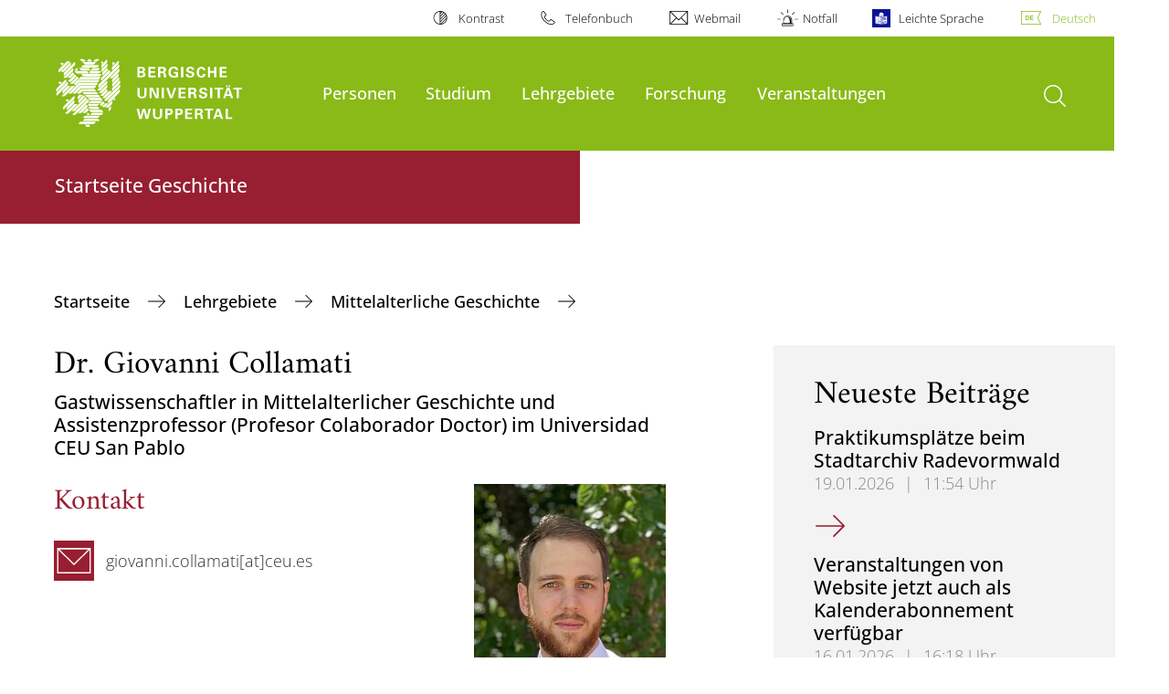

--- FILE ---
content_type: text/html; charset=utf-8
request_url: https://www.geschichte.uni-wuppertal.de/de/lehrgebiete/mittelalterliche-geschichte/detail/collamati/
body_size: 13727
content:
<!DOCTYPE html>
<html lang="de">
<head>

<meta charset="utf-8">
<!-- 
	**************************************************************************************************************
	*                                                                                                            *
	*    @@@@@@@@@   @@   @@@@         @@@@         Diese Webseite wird vom Zentrum für Informations-            *
	*          @@   @@   @@  @@       @@  @@        und Medienverarbeitung "ZIM" der BU Wuppertal betreut.       *
	*         @@   @@   ,@'  '@,     ,@'  '@,                                                                    *
	*        @@   @@    @@    @@     @@    @@       Bei technischen Problemen wenden Sie sich bitte an die       *
	*       @@   @@    ,@'    '@,   ,@'    '@,      Benutzer*innenberatung                                       *
	*      @@   @@     @@      @@   @@      @@      Tel.:   +49 202 439 3295                                     *
	*     @@          ,@'      '@, ,@'      '@,     E-Mail: cms@uni-wuppertal.de                                 *
	*    @@@@@@@@@@@@@@@         @@@         @@     WWW:    https://zim.uni-wuppertal.de                         *
	*                                                                                                            *
	**************************************************************************************************************

	This website is powered by TYPO3 - inspiring people to share!
	TYPO3 is a free open source Content Management Framework initially created by Kasper Skaarhoj and licensed under GNU/GPL.
	TYPO3 is copyright 1998-2026 of Kasper Skaarhoj. Extensions are copyright of their respective owners.
	Information and contribution at https://typo3.org/
-->



<title>Collamati, Giovanni</title>
<meta name="generator" content="TYPO3 CMS" />
<meta name="robots" content="INDEX,FOLLOW" />
<meta name="twitter:card" content="summary" />

<link rel="stylesheet" href="https://assets.uni-wuppertal.de/relaunch-assets/Resources/Public/Css/bundle.css" media="all">



<script src="https://assets.uni-wuppertal.de/relaunch-assets/Resources/Public/JavaScript/bundle.js"></script>



<meta name="viewport" content="width=device-width, initial-scale=1">
<meta http-equiv="X-UA-Compatible" content="ie=edge"><link rel="alternate" type="application/rss+xml" title="RSS-Feed" href="https://www.geschichte.uni-wuppertal.de/de/rss.xml" />  <link rel="apple-touch-icon" href="https://assets.uni-wuppertal.de/relaunch-assets/Resources//Public/Images/uni-touch-icon-iphone.png" />
  <link rel="apple-touch-icon" sizes="72x72" href="https://assets.uni-wuppertal.de/relaunch-assets/Resources//Public/Images/uni-touch-icon-ipad.png" />
  <link rel="apple-touch-icon" sizes="114x114" href="https://assets.uni-wuppertal.de/relaunch-assets/Resources//Public/Images/uni-touch-icon-iphone-retina.png" />
  <link rel="apple-touch-icon" sizes="144x144" href="https://assets.uni-wuppertal.de/relaunch-assets/Resources//Public/Images/uni-touch-icon-ipad-retina.png" />  <meta name="google-site-verification" content="FZ5XlN8YlYOFbZnwgDOaSM1uz9sC8OVOlPNSuR-prgg" /><meta name="DC.coverage" content="Wuppertal" scheme="DCTERMS.TGN" /><meta name="DC.Rights" content="http://www.uni-wuppertal.de/de/impressum/" scheme="DCTERMS.URI" /><meta name="geo.placename" content="Gaußstraße 20, 42119 Wuppertal, Deutschland" /><meta name="geo.region" content="DE-NW" /><meta name="geo.position" content="51.245603;7.149723" /><meta name="ICBM" content="51.245603,7.149723" />
<link rel="canonical" href="http://www.geschichte.uni-wuppertal.de/de/lehrgebiete/mittelalterliche-geschichte/detail/collamati/"/>
</head>
<body id="top" class="fak01 sub layout-pagets__contentSidebar " data-org-class="fak01" data-cleaned-class="sub" data-pageuid="7745">

<section class="header-wrapper">
    <header class="header">
        <div class="headerWhiteBg">
            <div class="container">
            <div class="row">
                <div class="col-12 whiteBg">
                    

<nav class="metaNavi small">
    <ul>
        <li id="contrast-btn" class="contrast-btn">
           <a href="#">
               Kontrast
           </a>
        </li>

        <li class="phonebook">
            <a href="https://www.uni-wuppertal.de/de/personen/verzeichnis/">
                Telefonbuch
            </a>
        </li>
        <li class="webmail">
            <a href="https://webmail.uni-wuppertal.de/">
                Webmail
            </a>
        </li>
        <li class="emergency">
            <a href="https://www.uni-wuppertal.de/de/hilfe-im-notfall/">
                Notfall
            </a>
        </li>
        <li class="easy-language">
            <a href="https://www.uni-wuppertal.de/de/leichte-sprache/">
                Leichte Sprache
            </a>
        </li>
        

    
        
            <li class="language de">
                <a
                    href="/de/lehrgebiete/mittelalterliche-geschichte/detail/collamati/"
                    hreflang="de"
                    title="Deutsch"
                    class="active"
                >Deutsch</a>
            </li>
        
    
        
    
        
    
        
    
        
    



    </ul>
</nav>



                </div>
            </div>
        </div>
    </div>
    <div class="headerBg">
        <div class="container">
            <div class="row">
                <div class="col-6 col-md-5 col-lg-4 col-xl-3 greenBg"><a class="logo" href="https://www.uni-wuppertal.de/" title="Weiter zur Uni-Startseite"><img class="img-fluid" src="https://assets.uni-wuppertal.de/relaunch-assets/Resources//Public/Images/logo_header_white.svg" alt="" width="315" height="105"></a></div>
                <div class="col-6 col-md-7 col-lg-8 col-xl-9 greenBg mainnav">
					
					    	<div class="navbar-header d-xl-none">
						    	<button class="navbar-toggle menu-trigger collapsed icon icon-white single close" data-target="#navbar-collapse-1" data-toggle="collapse" type="button"><span class="sr-only">Navigation umschalten</span><span class="icon-bar"></span><span class="icon-bar"></span><span class="icon-bar"></span></button>
						    </div>
				    		<div class="mp-pusher" id="mp-pusher">
					    		
<nav class="navbar mp-menu navbar-expand-xl" id="mp-menu">
    <div class="collapse navbar-collapse" id="navbar-collapse-1"><!-- mainNavigation -->
        <ul class="navbar-nav">
            
            
                
                
                    
                            <li class="dropdown">
                                <a class="dropdown-toggle nextOpen" data-toggle="dropdown" href="#" name="Personen">Personen</a>
                                <ul class="ebene0 mp-level dropdown-menu">
                                    <li class="goBack d-xl-none">
                                        <a class="lastOpen" href="#">
                                            zurück
                                        </a>
                                    </li>
                                    <li class="opennav first currentNav"><a href="/de/personen/">Personen</a></li>
                                    
                                    
                                        
                                                <li class="opennav">
                                                    <a href="/de/lehrgebiete/alte-geschichte/"  title="Alte Geschichte">
                                                        Alte Geschichte
                                                    </a>
                                                </li>
                                            
                                    
                                        
                                                <li class="opennav">
                                                    <a href="/de/lehrgebiete/mittelalterliche-geschichte/"  title="Mittelalterliche Geschichte">
                                                        Mittelalterliche Geschichte
                                                    </a>
                                                </li>
                                            
                                    
                                        
                                                <li class="opennav">
                                                    <a href="/de/lehrgebiete/geschichte-der-fruehen-neuzeit/"  title="Frühe Neuzeit">
                                                        Frühe Neuzeit
                                                    </a>
                                                </li>
                                            
                                    
                                        
                                                <li class="opennav">
                                                    <a href="/de/lehrgebiete/neuere-und-neueste-geschichte/"  title="Neuere und Neueste Geschichte">
                                                        Neuere und Neueste Geschichte
                                                    </a>
                                                </li>
                                            
                                    
                                        
                                                <li class="opennav">
                                                    <a href="/de/lehrgebiete/wissenschafts-und-technikgeschichte/"  title="Wissenschafts- und Technikgeschichte">
                                                        Wissenschafts- und Technikgeschichte
                                                    </a>
                                                </li>
                                            
                                    
                                        
                                                <li class="opennav">
                                                    <a href="/de/lehrgebiete/geschichte-und-ihre-didaktik/"  title="Geschichte und ihre Didaktik">
                                                        Geschichte und ihre Didaktik
                                                    </a>
                                                </li>
                                            
                                    
                                        
                                                <li class="opennav">
                                                    <a href="/de/lehrgebiete/digital-humanities/"  title="Digital Humanities">
                                                        Digital Humanities
                                                    </a>
                                                </li>
                                            
                                    
                                        
                                                <li class="opennav">
                                                    <a href="/de/studium/mentoring-geschichte/"  title="Mentoring Geschichte">
                                                        Mentoring Geschichte
                                                    </a>
                                                </li>
                                            
                                    
                                        
                                                <li class="opennav">
                                                    <a href="/de/studium/vertrauensstelle/"  title="Vertrauensstelle">
                                                        Vertrauensstelle
                                                    </a>
                                                </li>
                                            
                                    
                                        
                                                <li class="opennav">
                                                    <a href="/de/personen/ehemalige/"  title="Ehemalige">
                                                        Ehemalige
                                                    </a>
                                                </li>
                                            
                                    
                                        
                                                <li class="opennav">
                                                    <a href="/de/personen/homepage/"  title="Homepage">
                                                        Homepage
                                                    </a>
                                                </li>
                                            
                                    
                                </ul>
                            </li>
                        
                
            
                
                
                    
                            <li class="dropdown">
                                <a class="dropdown-toggle nextOpen" data-toggle="dropdown" href="#" name="Studium">Studium</a>
                                <ul class="ebene0 mp-level dropdown-menu">
                                    <li class="goBack d-xl-none">
                                        <a class="lastOpen" href="#">
                                            zurück
                                        </a>
                                    </li>
                                    <li class="opennav first currentNav"><a href="/de/studium/">Studium</a></li>
                                    
                                    
                                        
                                                <li class="opennav">
                                                    <a href="/de/studium/"  title="Für Studieninteressierte">
                                                        Für Studieninteressierte
                                                    </a>
                                                </li>
                                            
                                    
                                        
                                                <li class="opennav">
                                                    <a href="/de/studium/erstsemester/"  title="Erstsemester">
                                                        Erstsemester
                                                    </a>
                                                </li>
                                            
                                    
                                        
                                                <li class="opennav dropdown dropdown-submenu"><a class="nextOpen" data-toggle="dropdown" href="#">Mentoring Geschichte</a>
                                                    <ul class="ebene1 mp-level dropdown-menu">
                                                        <li class="goBack d-xl-none">
                                                            <a class="lastOpen" href="#">
                                                                zurück
                                                            </a>
                                                        </li>
                                                        <li class="opennav first currentNav"><a href="/de/studium/mentoring-geschichte/">Mentoring Geschichte</a></li>
                                                        
                                                        
                                                            
                                                                    <li class="opennav">
                                                                        <a href="/de/studium/mentoring-geschichte/orientierungswoche/"  title="Orientierungswoche">
                                                                        Orientierungswoche
                                                                        </a>
                                                                    </li>
                                                                
                                                        
                                                            
                                                                    <li class="opennav">
                                                                        <a href="/de/studium/mentoring-geschichte/workshops/"  title="Workshops">
                                                                        Workshops
                                                                        </a>
                                                                    </li>
                                                                
                                                        
                                                            
                                                                    <li class="opennav">
                                                                        <a href="/de/studium/mentoring-geschichte/mentorensprechstunde/"  title="Mentorinnensprechstunde">
                                                                        Mentorinnensprechstunde
                                                                        </a>
                                                                    </li>
                                                                
                                                        
                                                            
                                                                    <li class="opennav">
                                                                        <a href="http://www.qpl.uni-wuppertal.de"  target="_blank" title="Die Studieneingangsphase">
                                                                        Die Studieneingangsphase
                                                                        </a>
                                                                    </li>
                                                                
                                                        
                                                    </ul>
                                                </li>
                                            
                                    
                                        
                                                <li class="opennav dropdown dropdown-submenu"><a class="nextOpen" data-toggle="dropdown" href="#">Studiengänge</a>
                                                    <ul class="ebene1 mp-level dropdown-menu">
                                                        <li class="goBack d-xl-none">
                                                            <a class="lastOpen" href="#">
                                                                zurück
                                                            </a>
                                                        </li>
                                                        <li class="opennav first currentNav"><a href="/de/studium/studiengaenge/">Studiengänge</a></li>
                                                        
                                                        
                                                            
                                                                    <li class="opennav">
                                                                        <a href="/de/studium/studiengaenge/ba/"  title="Komb. Bachelor of Arts (BA)">
                                                                        Komb. Bachelor of Arts (BA)
                                                                        </a>
                                                                    </li>
                                                                
                                                        
                                                            
                                                                    <li class="opennav">
                                                                        <a href="/de/studium/studiengaenge/kombinatorischer-studiengang-mit-dem-abschluss-master-of-arts/"  title="Kombinatorischer Studiengang mit dem Abschluss Master of Arts">
                                                                        Kombinatorischer Studiengang mit dem Abschluss Master of Arts
                                                                        </a>
                                                                    </li>
                                                                
                                                        
                                                            
                                                                    <li class="opennav">
                                                                        <a href="/de/studium/studiengaenge/master-of-education/"  title="Master of Education (MEd)">
                                                                        Master of Education (MEd)
                                                                        </a>
                                                                    </li>
                                                                
                                                        
                                                    </ul>
                                                </li>
                                            
                                    
                                        
                                                <li class="opennav">
                                                    <a href="/de/studium/studiengaenge/"  title="Prüfungsordnungen">
                                                        Prüfungsordnungen
                                                    </a>
                                                </li>
                                            
                                    
                                        
                                                <li class="opennav">
                                                    <a href="/de/studium/formulare-und-scheine/"  title="Formulare und Scheine">
                                                        Formulare und Scheine
                                                    </a>
                                                </li>
                                            
                                    
                                        
                                                <li class="opennav">
                                                    <a href="/de/studium/vorlesungsverzeichnis/"  title="Vorlesungsverzeichnis">
                                                        Vorlesungsverzeichnis
                                                    </a>
                                                </li>
                                            
                                    
                                        
                                                <li class="opennav">
                                                    <a href="/de/studium/vertrauensstelle/"  title="Vertrauensstelle">
                                                        Vertrauensstelle
                                                    </a>
                                                </li>
                                            
                                    
                                        
                                                <li class="opennav">
                                                    <a href="/de/studium/fachschaft/"  title="Fachschaft">
                                                        Fachschaft
                                                    </a>
                                                </li>
                                            
                                    
                                        
                                                <li class="opennav">
                                                    <a href="/de/studium/fachpruefungsausschuss/"  title="Fachprüfungsausschuss">
                                                        Fachprüfungsausschuss
                                                    </a>
                                                </li>
                                            
                                    
                                        
                                                <li class="opennav">
                                                    <a href="/de/studium/klausurtermine/"  title="Klausurtermine">
                                                        Klausurtermine
                                                    </a>
                                                </li>
                                            
                                    
                                        
                                                <li class="opennav">
                                                    <a href="/de/studium/abschlussarbeiten/"  title="Abschlussarbeiten">
                                                        Abschlussarbeiten
                                                    </a>
                                                </li>
                                            
                                    
                                        
                                                <li class="opennav dropdown dropdown-submenu"><a class="nextOpen" data-toggle="dropdown" href="#">Praktika</a>
                                                    <ul class="ebene1 mp-level dropdown-menu">
                                                        <li class="goBack d-xl-none">
                                                            <a class="lastOpen" href="#">
                                                                zurück
                                                            </a>
                                                        </li>
                                                        <li class="opennav first currentNav"><a href="/de/studium/praktika/">Praktika</a></li>
                                                        
                                                        
                                                            
                                                                    <li class="opennav">
                                                                        <a href="https://soe.uni-wuppertal.de/de/studium/praxis-fuer-die-lehrerbildung/"  title="Praxisphasen in der Lehrer*innenbildung">
                                                                        Praxisphasen in der Lehrer*innenbildung
                                                                        </a>
                                                                    </li>
                                                                
                                                        
                                                            
                                                                    <li class="opennav">
                                                                        <a href="https://soe.uni-wuppertal.de/de/studium/isk-bachelor/optionalbereich/praktika-bei-perspektive-fachmaster-/-anschliessende-berufstaetigkeit/"  title="Praktika im Kombibachelor mit Perspektive Fachmaster">
                                                                        Praktika im Kombibachelor mit Perspektive Fachmaster
                                                                        </a>
                                                                    </li>
                                                                
                                                        
                                                            
                                                                    <li class="opennav">
                                                                        <a href="/de/studium/praktika/erlebnis-archiv-praktikum-im-archiv/"  title="Erlebnis Archiv: Praktikum im Archiv?">
                                                                        Erlebnis Archiv: Praktikum im Archiv?
                                                                        </a>
                                                                    </li>
                                                                
                                                        
                                                            
                                                                    <li class="opennav">
                                                                        <a href="/de/studium/studiengaenge/kombinatorischer-studiengang-mit-dem-abschluss-master-of-arts/"  title="Praktikum im Komb. Master of Arts (MA)">
                                                                        Praktikum im Komb. Master of Arts (MA)
                                                                        </a>
                                                                    </li>
                                                                
                                                        
                                                            
                                                                    <li class="opennav">
                                                                        <a href="/de/studium/praktika/praktikumsplaetze/"  title="Praktikumsplätze">
                                                                        Praktikumsplätze
                                                                        </a>
                                                                    </li>
                                                                
                                                        
                                                    </ul>
                                                </li>
                                            
                                    
                                        
                                                <li class="opennav dropdown dropdown-submenu"><a class="nextOpen" data-toggle="dropdown" href="#">Studium in Wuppertal und im Ausland</a>
                                                    <ul class="ebene1 mp-level dropdown-menu">
                                                        <li class="goBack d-xl-none">
                                                            <a class="lastOpen" href="#">
                                                                zurück
                                                            </a>
                                                        </li>
                                                        <li class="opennav first currentNav"><a href="/de/studium/studium-in-wuppertal-und-im-ausland/">Studium in Wuppertal und im Ausland</a></li>
                                                        
                                                        
                                                            
                                                                    <li class="opennav">
                                                                        <a href="/de/studium/studium-in-wuppertal-und-im-ausland/studi-a-wuppertal-e-allestero/"  title="Studi a Wuppertal e all&#039;estero">
                                                                        Studi a Wuppertal e all&#039;estero
                                                                        </a>
                                                                    </li>
                                                                
                                                        
                                                    </ul>
                                                </li>
                                            
                                    
                                </ul>
                            </li>
                        
                
            
                
                
                    
                            <li class="dropdown">
                                <a class="dropdown-toggle nextOpen" data-toggle="dropdown" href="#" name="Lehrgebiete">Lehrgebiete</a>
                                <ul class="ebene0 mp-level dropdown-menu">
                                    <li class="goBack d-xl-none">
                                        <a class="lastOpen" href="#">
                                            zurück
                                        </a>
                                    </li>
                                    <li class="opennav first currentNav"><a href="/de/lehrgebiete/">Lehrgebiete</a></li>
                                    
                                    
                                        
                                                <li class="opennav dropdown dropdown-submenu"><a class="nextOpen" data-toggle="dropdown" href="#">Alte Geschichte</a>
                                                    <ul class="ebene1 mp-level dropdown-menu">
                                                        <li class="goBack d-xl-none">
                                                            <a class="lastOpen" href="#">
                                                                zurück
                                                            </a>
                                                        </li>
                                                        <li class="opennav first currentNav"><a href="/de/lehrgebiete/alte-geschichte/">Alte Geschichte</a></li>
                                                        
                                                        
                                                            
                                                                    <li class="opennav">
                                                                        <a href="/de/forschung/forschungsprojekte/alte-geschichte/"  title="Forschungsprojekte">
                                                                        Forschungsprojekte
                                                                        </a>
                                                                    </li>
                                                                
                                                        
                                                            
                                                                    <li class="opennav">
                                                                        <a href="/de/lehrgebiete/alte-geschichte/neuerscheinungen/"  title="Neuerscheinungen">
                                                                        Neuerscheinungen
                                                                        </a>
                                                                    </li>
                                                                
                                                        
                                                            
                                                                    <li class="opennav">
                                                                        <a href="/de/lehrgebiete/alte-geschichte/dissertationen/"  title="Dissertationen">
                                                                        Dissertationen
                                                                        </a>
                                                                    </li>
                                                                
                                                        
                                                    </ul>
                                                </li>
                                            
                                    
                                        
                                                <li class="opennav dropdown dropdown-submenu"><a class="nextOpen" data-toggle="dropdown" href="#">Mittelalterliche Geschichte</a>
                                                    <ul class="ebene1 mp-level dropdown-menu">
                                                        <li class="goBack d-xl-none">
                                                            <a class="lastOpen" href="#">
                                                                zurück
                                                            </a>
                                                        </li>
                                                        <li class="opennav first currentNav"><a href="/de/lehrgebiete/mittelalterliche-geschichte/">Mittelalterliche Geschichte</a></li>
                                                        
                                                        
                                                            
                                                                    <li class="opennav">
                                                                        <a href="/de/forschung/forschungsprojekte/mittelalterliche-geschichte/"  title="Forschungsprojekte">
                                                                        Forschungsprojekte
                                                                        </a>
                                                                    </li>
                                                                
                                                        
                                                            
                                                                    <li class="opennav">
                                                                        <a href="/de/lehrgebiete/mittelalterliche-geschichte/neuerscheinungen/"  title="Neuerscheinungen">
                                                                        Neuerscheinungen
                                                                        </a>
                                                                    </li>
                                                                
                                                        
                                                            
                                                                    <li class="opennav dropdown dropdown-submenu"><a class="nextOpen" data-toggle="dropdown" href="#">Habilitationen/Dissertationen</a>
                                                                        <ul class="ebene2 mp-level dropdown-menu">
                                                                            <li class="goBack d-xl-none">
                                                                                <a class="lastOpen" href="#">
                                                                                    zurück
                                                                                </a>
                                                                            </li>
                                                                            <li class="opennav first currentNav"><a href="/de/lehrgebiete/mittelalterliche-geschichte/habilitationen/dissertationen/">Habilitationen/Dissertationen</a></li>
                                                                            
                                                                                <li class="opennav">
                                                                                    <a href="/de/lehrgebiete/mittelalterliche-geschichte/habilitationen/dissertationen/converting-the-heretics-and-controlling-the-laity/"  title="Converting the heretics and controlling the laity.">
                                                                                    Converting the heretics and controlling the laity.
                                                                                    </a>
                                                                                </li>
                                                                            

                                                                        </ul>
                                                                    </li>
                                                                
                                                        
                                                            
                                                                    <li class="opennav">
                                                                        <a href="/de/lehrgebiete/mittelalterliche-geschichte/nuetzliche-links/"  title="Nützliche Links">
                                                                        Nützliche Links
                                                                        </a>
                                                                    </li>
                                                                
                                                        
                                                    </ul>
                                                </li>
                                            
                                    
                                        
                                                <li class="opennav dropdown dropdown-submenu"><a class="nextOpen" data-toggle="dropdown" href="#">Geschichte der Frühen Neuzeit</a>
                                                    <ul class="ebene1 mp-level dropdown-menu">
                                                        <li class="goBack d-xl-none">
                                                            <a class="lastOpen" href="#">
                                                                zurück
                                                            </a>
                                                        </li>
                                                        <li class="opennav first currentNav"><a href="/de/lehrgebiete/geschichte-der-fruehen-neuzeit/">Geschichte der Frühen Neuzeit</a></li>
                                                        
                                                        
                                                            
                                                                    <li class="opennav">
                                                                        <a href="/de/lehrgebiete/geschichte-der-fruehen-neuzeit/neuerscheinungen/"  title="Neuerscheinungen">
                                                                        Neuerscheinungen
                                                                        </a>
                                                                    </li>
                                                                
                                                        
                                                    </ul>
                                                </li>
                                            
                                    
                                        
                                                <li class="opennav dropdown dropdown-submenu"><a class="nextOpen" data-toggle="dropdown" href="#">Neuere und Neueste Geschichte</a>
                                                    <ul class="ebene1 mp-level dropdown-menu">
                                                        <li class="goBack d-xl-none">
                                                            <a class="lastOpen" href="#">
                                                                zurück
                                                            </a>
                                                        </li>
                                                        <li class="opennav first currentNav"><a href="/de/lehrgebiete/neuere-und-neueste-geschichte/">Neuere und Neueste Geschichte</a></li>
                                                        
                                                        
                                                            
                                                                    <li class="opennav">
                                                                        <a href="/de/forschung/forschungsprojekte/neuere-und-neueste-geschichte/"  title="Forschungsprojekte">
                                                                        Forschungsprojekte
                                                                        </a>
                                                                    </li>
                                                                
                                                        
                                                            
                                                                    <li class="opennav">
                                                                        <a href="/de/lehrgebiete/neuere-und-neueste-geschichte/neuerscheinungen/"  title="Neuerscheinungen">
                                                                        Neuerscheinungen
                                                                        </a>
                                                                    </li>
                                                                
                                                        
                                                            
                                                                    <li class="opennav">
                                                                        <a href="/de/lehrgebiete/neuere-und-neueste-geschichte/habilitationen/dissertationen/"  title="Habilitationen/Dissertationen">
                                                                        Habilitationen/Dissertationen
                                                                        </a>
                                                                    </li>
                                                                
                                                        
                                                            
                                                                    <li class="opennav">
                                                                        <a href="/de/lehrgebiete/neuere-und-neueste-geschichte/nuetzliche-links/"  title="Links">
                                                                        Links
                                                                        </a>
                                                                    </li>
                                                                
                                                        
                                                    </ul>
                                                </li>
                                            
                                    
                                        
                                                <li class="opennav dropdown dropdown-submenu"><a class="nextOpen" data-toggle="dropdown" href="#">Wissenschafts- und Technikgeschichte</a>
                                                    <ul class="ebene1 mp-level dropdown-menu">
                                                        <li class="goBack d-xl-none">
                                                            <a class="lastOpen" href="#">
                                                                zurück
                                                            </a>
                                                        </li>
                                                        <li class="opennav first currentNav"><a href="/de/lehrgebiete/wissenschafts-und-technikgeschichte/">Wissenschafts- und Technikgeschichte</a></li>
                                                        
                                                        
                                                            
                                                                    <li class="opennav">
                                                                        <a href="/de/forschung/forschungsprojekte/wissenschafts-und-technikgeschichte/"  title="Forschungsprojekte">
                                                                        Forschungsprojekte
                                                                        </a>
                                                                    </li>
                                                                
                                                        
                                                            
                                                                    <li class="opennav">
                                                                        <a href="/de/lehrgebiete/wissenschafts-und-technikgeschichte/neuerscheinungen/"  title="Neuerscheinungen">
                                                                        Neuerscheinungen
                                                                        </a>
                                                                    </li>
                                                                
                                                        
                                                    </ul>
                                                </li>
                                            
                                    
                                        
                                                <li class="opennav dropdown dropdown-submenu"><a class="nextOpen" data-toggle="dropdown" href="#">Geschichte und ihre Didaktik</a>
                                                    <ul class="ebene1 mp-level dropdown-menu">
                                                        <li class="goBack d-xl-none">
                                                            <a class="lastOpen" href="#">
                                                                zurück
                                                            </a>
                                                        </li>
                                                        <li class="opennav first currentNav"><a href="/de/lehrgebiete/geschichte-und-ihre-didaktik/">Geschichte und ihre Didaktik</a></li>
                                                        
                                                        
                                                            
                                                                    <li class="opennav">
                                                                        <a href="/de/forschung/forschungsprojekte/geschichte-und-ihre-didaktik/"  title="Forschungsprojekte">
                                                                        Forschungsprojekte
                                                                        </a>
                                                                    </li>
                                                                
                                                        
                                                            
                                                                    <li class="opennav">
                                                                        <a href="/de/lehrgebiete/geschichte-und-ihre-didaktik/neuerscheinungen/"  title="Neuerscheinungen">
                                                                        Neuerscheinungen
                                                                        </a>
                                                                    </li>
                                                                
                                                        
                                                            
                                                                    <li class="opennav">
                                                                        <a href="/de/lehrgebiete/geschichte-und-ihre-didaktik/promotionen/"  title="Promotionen">
                                                                        Promotionen
                                                                        </a>
                                                                    </li>
                                                                
                                                        
                                                            
                                                                    <li class="opennav">
                                                                        <a href="/de/lehrgebiete/geschichte-und-ihre-didaktik/geschichtsdidaktik-in-wuppertal/"  title="Geschichtsdidaktik in Wuppertal">
                                                                        Geschichtsdidaktik in Wuppertal
                                                                        </a>
                                                                    </li>
                                                                
                                                        
                                                    </ul>
                                                </li>
                                            
                                    
                                        
                                                <li class="opennav dropdown dropdown-submenu"><a class="nextOpen" data-toggle="dropdown" href="#">Digital Humanities</a>
                                                    <ul class="ebene1 mp-level dropdown-menu">
                                                        <li class="goBack d-xl-none">
                                                            <a class="lastOpen" href="#">
                                                                zurück
                                                            </a>
                                                        </li>
                                                        <li class="opennav first currentNav"><a href="/de/lehrgebiete/digital-humanities/">Digital Humanities</a></li>
                                                        
                                                        
                                                            
                                                                    <li class="opennav">
                                                                        <a href="https://dhbuw.hypotheses.org/"  title="Blog">
                                                                        Blog
                                                                        </a>
                                                                    </li>
                                                                
                                                        
                                                            
                                                                    <li class="opennav">
                                                                        <a href="/de/veranstaltungen/kolloquia-oberseminare-und-ringvorlesungen/digital-humanities-kolloquium/"  title="Digital Humanities Kolloquium">
                                                                        Digital Humanities Kolloquium
                                                                        </a>
                                                                    </li>
                                                                
                                                        
                                                            
                                                                    <li class="opennav">
                                                                        <a href="/de/forschung/forschungsprojekte/digital-humanities/"  title="Forschungsprojekte">
                                                                        Forschungsprojekte
                                                                        </a>
                                                                    </li>
                                                                
                                                        
                                                    </ul>
                                                </li>
                                            
                                    
                                </ul>
                            </li>
                        
                
            
                
                
                    
                            <li class="dropdown">
                                <a class="dropdown-toggle nextOpen" data-toggle="dropdown" href="#" name="Forschung">Forschung</a>
                                <ul class="ebene0 mp-level dropdown-menu">
                                    <li class="goBack d-xl-none">
                                        <a class="lastOpen" href="#">
                                            zurück
                                        </a>
                                    </li>
                                    <li class="opennav first currentNav"><a href="/de/forschung/">Forschung</a></li>
                                    
                                    
                                        
                                                <li class="opennav dropdown dropdown-submenu"><a class="nextOpen" data-toggle="dropdown" href="#">Forschungsprojekte</a>
                                                    <ul class="ebene1 mp-level dropdown-menu">
                                                        <li class="goBack d-xl-none">
                                                            <a class="lastOpen" href="#">
                                                                zurück
                                                            </a>
                                                        </li>
                                                        <li class="opennav first currentNav"><a href="/de/forschung/forschungsprojekte/">Forschungsprojekte</a></li>
                                                        
                                                        
                                                            
                                                                    <li class="opennav dropdown dropdown-submenu"><a class="nextOpen" data-toggle="dropdown" href="#">Alte Geschichte</a>
                                                                        <ul class="ebene2 mp-level dropdown-menu">
                                                                            <li class="goBack d-xl-none">
                                                                                <a class="lastOpen" href="#">
                                                                                    zurück
                                                                                </a>
                                                                            </li>
                                                                            <li class="opennav first currentNav"><a href="/de/forschung/forschungsprojekte/alte-geschichte/">Alte Geschichte</a></li>
                                                                            
                                                                                <li class="opennav">
                                                                                    <a href="/de/forschung/forschungsprojekte/alte-geschichte/spinnen-von-garn-in-der-roemischen-antike/"  title="Spinnen von Garn in der römischen Antike">
                                                                                    Spinnen von Garn in der römischen Antike
                                                                                    </a>
                                                                                </li>
                                                                            
                                                                                <li class="opennav">
                                                                                    <a href="/de/forschung/forschungsprojekte/alte-geschichte/kulturtransfer-zwischen-hellenismus-und-antikem-christentum/"  title="Kulturtransfer zwischen Hellenismus und antikem Christentum">
                                                                                    Kulturtransfer zwischen Hellenismus und antikem Christentum
                                                                                    </a>
                                                                                </li>
                                                                            
                                                                                <li class="opennav">
                                                                                    <a href="/de/forschung/forschungsprojekte/alte-geschichte/wilhelm-doerpfeld-nachlasserschliessung-und-edition/"  title="Wilhelm Dörpfeld. Nachlasserschließung und Edition">
                                                                                    Wilhelm Dörpfeld. Nachlasserschließung und Edition
                                                                                    </a>
                                                                                </li>
                                                                            

                                                                        </ul>
                                                                    </li>
                                                                
                                                        
                                                            
                                                                    <li class="opennav dropdown dropdown-submenu"><a class="nextOpen" data-toggle="dropdown" href="#">Mittelalterliche Geschichte</a>
                                                                        <ul class="ebene2 mp-level dropdown-menu">
                                                                            <li class="goBack d-xl-none">
                                                                                <a class="lastOpen" href="#">
                                                                                    zurück
                                                                                </a>
                                                                            </li>
                                                                            <li class="opennav first currentNav"><a href="/de/forschung/forschungsprojekte/mittelalterliche-geschichte/">Mittelalterliche Geschichte</a></li>
                                                                            
                                                                                <li class="opennav">
                                                                                    <a href="/de/forschung/forschungsprojekte/mittelalterliche-geschichte/edition-der-gesta-innocentii/"  title="Edition der Gesta Innocentii (Beginn: 2011)">
                                                                                    Edition der Gesta Innocentii (Beginn: 2011)
                                                                                    </a>
                                                                                </li>
                                                                            
                                                                                <li class="opennav">
                                                                                    <a href="/de/forschung/forschungsprojekte/mittelalterliche-geschichte/zentrum-und-peripherie/"  title="Zentrum und Peripherie? Das universale Papsttum und die europäischen Regionen im Hochmittelalter (DFG-Netzwerk, Laufzeit: 2007-2010)">
                                                                                    Zentrum und Peripherie? Das universale Papsttum und die europäischen Regionen im Hochmittelalter (DFG-Netzwerk, Laufzeit: 2007-2010)
                                                                                    </a>
                                                                                </li>
                                                                            
                                                                                <li class="opennav">
                                                                                    <a href="/de/forschung/forschungsprojekte/mittelalterliche-geschichte/koenigtum-und-geld/"  title="Königtum und Geld (abgeschlossen)">
                                                                                    Königtum und Geld (abgeschlossen)
                                                                                    </a>
                                                                                </li>
                                                                            
                                                                                <li class="opennav">
                                                                                    <a href="/de/forschung/forschungsprojekte/mittelalterliche-geschichte/lateinische-kirche-im-sondermodus/"  title="Lateinische Kirche im Sondermodus? Kommunikationssystem und Wissensformierung zwischen Lateineuropa und dem Fernen Osten im 13. und 14. Jahrhundert (2020-2026) (DFG-Projekt)">
                                                                                    Lateinische Kirche im Sondermodus? Kommunikationssystem und Wissensformierung zwischen Lateineuropa und dem Fernen Osten im 13. und 14. Jahrhundert (2020-2026) (DFG-Projekt)
                                                                                    </a>
                                                                                </li>
                                                                            
                                                                                <li class="opennav">
                                                                                    <a href="/de/forschung/forschungsprojekte/mittelalterliche-geschichte/geheimschriften-im-spaetmittelalter/"  title="Geheimschriften im Spätmittelalter">
                                                                                    Geheimschriften im Spätmittelalter
                                                                                    </a>
                                                                                </li>
                                                                            
                                                                                <li class="opennav">
                                                                                    <a href="/de/forschung/forschungsprojekte/mittelalterliche-geschichte/stilus-curiae/"  title="Stilus Curiae. Spielregeln der Konflikt- und Verhandlungsführung am Papsthof des Mittelalters (12.-15. Jahrhundert) (2013-2018) (DFG-Netzwerk)">
                                                                                    Stilus Curiae. Spielregeln der Konflikt- und Verhandlungsführung am Papsthof des Mittelalters (12.-15. Jahrhundert) (2013-2018) (DFG-Netzwerk)
                                                                                    </a>
                                                                                </li>
                                                                            
                                                                                <li class="opennav">
                                                                                    <a href="/de/forschung/forschungsprojekte/mittelalterliche-geschichte/villa-vigoni-hinter-verschlossenen-tueren/"  title="Villa Vigoni - Hinter verschlossenen Türen (2023)">
                                                                                    Villa Vigoni - Hinter verschlossenen Türen (2023)
                                                                                    </a>
                                                                                </li>
                                                                            
                                                                                <li class="opennav">
                                                                                    <a href="/de/forschung/forschungsprojekte/mittelalterliche-geschichte/die-vita-papst-gregors-ix-1227-1241/"  title="Die Vita Papst Gregors IX. (1227–1241). Papst und päpstliches Amt in kurialer Sicht. (2014-2018)">
                                                                                    Die Vita Papst Gregors IX. (1227–1241). Papst und päpstliches Amt in kurialer Sicht. (2014-2018)
                                                                                    </a>
                                                                                </li>
                                                                            
                                                                                <li class="opennav">
                                                                                    <a href="/de/forschung/forschungsprojekte/mittelalterliche-geschichte/adelsgruppen-im-umfeld-der-grafen-von-berg-1080-1225/"  title="Adelsgruppen im Umfeld der Grafen von Berg (1080-1225)">
                                                                                    Adelsgruppen im Umfeld der Grafen von Berg (1080-1225)
                                                                                    </a>
                                                                                </li>
                                                                            
                                                                                <li class="opennav">
                                                                                    <a href="/de/forschung/forschungsprojekte/mittelalterliche-geschichte/die-paepstliche-kapelle-und-ihre-wirksamkeit-1046-1216-2017-2021/"  title="Die päpstliche Kapelle und ihre Wirksamkeit (1046-1216) Ein Vergleich zwischen den Kirchenprovinzen Mailand und Salzburg (2017-2021)">
                                                                                    Die päpstliche Kapelle und ihre Wirksamkeit (1046-1216) Ein Vergleich zwischen den Kirchenprovinzen Mailand und Salzburg (2017-2021)
                                                                                    </a>
                                                                                </li>
                                                                            
                                                                                <li class="opennav">
                                                                                    <a href="/de/forschung/forschungsprojekte/mittelalterliche-geschichte/papst-lucius-iii-1181-1185/"  title="Papst Lucius III. (1181-1185)">
                                                                                    Papst Lucius III. (1181-1185)
                                                                                    </a>
                                                                                </li>
                                                                            
                                                                                <li class="opennav">
                                                                                    <a href="/de/forschung/forschungsprojekte/mittelalterliche-geschichte/edition-der-annales-laurehamenses-moselani/"  title="Edition der Annales Laurehamenses-Moselani (GRK2196) (2019-2024)">
                                                                                    Edition der Annales Laurehamenses-Moselani (GRK2196) (2019-2024)
                                                                                    </a>
                                                                                </li>
                                                                            
                                                                                <li class="opennav">
                                                                                    <a href="/de/forschung/forschungsprojekte/mittelalterliche-geschichte/leo-ix-und-die-papstgeschichtliche-wende/"  title="Leo IX und die papstgeschichtliche Wende (abgeschlossen 2019)">
                                                                                    Leo IX und die papstgeschichtliche Wende (abgeschlossen 2019)
                                                                                    </a>
                                                                                </li>
                                                                            
                                                                                <li class="opennav">
                                                                                    <a href="/de/forschung/forschungsprojekte/mittelalterliche-geschichte/daad-hochschuldialog-mit-den-laendern-des-westlichen-balkans-pinipe-papal-intelligence-networking-in-premodern-europe/-geheime-paepstliche-nachrichtennetze-im-vormodernen-europa/-papinska-obavjestajna-mreza-u-predmodernoj-europi-2022/"  title="DAAD-Hochschuldialog mit den Ländern des westlichen Balkans | PINIPE – Papal Intelligence Networking in Premodern Europe/ Geheime päpstliche Nachrichtennetze im vormodernen Europa/ Papinska obavještajna mreža u predmodernoj Europi (2022)">
                                                                                    DAAD-Hochschuldialog mit den Ländern des westlichen Balkans | PINIPE – Papal Intelligence Networking in Premodern Europe/ Geheime päpstliche Nachrichtennetze im vormodernen Europa/ Papinska obavještajna mreža u predmodernoj Europi (2022)
                                                                                    </a>
                                                                                </li>
                                                                            
                                                                                <li class="opennav">
                                                                                    <a href="/de/personen/mittelalterliche-geschichte/dr-francesco-massetti/forschung/"  title="Reformverlierer im römischen Umfeld zur Zeit des Reformpapsttums (DFG-Projekt)">
                                                                                    Reformverlierer im römischen Umfeld zur Zeit des Reformpapsttums (DFG-Projekt)
                                                                                    </a>
                                                                                </li>
                                                                            
                                                                                <li class="opennav">
                                                                                    <a href="/de/forschung/forschungsprojekte/mittelalterliche-geschichte/sub-apostolice-sedis-auspiciis-honorius-iii-und-der-aufstrebende-deutsche-orden-1216-1227/"  title="Sub apostolice sedis auspiciis – Honorius III. und der aufstrebende Deutsche Orden (1216–1227) (GRK2196) (2022-2024)">
                                                                                    Sub apostolice sedis auspiciis – Honorius III. und der aufstrebende Deutsche Orden (1216–1227) (GRK2196) (2022-2024)
                                                                                    </a>
                                                                                </li>
                                                                            
                                                                                <li class="opennav">
                                                                                    <a href="/de/forschung/forschungsprojekte/mittelalterliche-geschichte/for-a-critical-edition-of-book-v-of-the-arbor-vitae-crucifixae-jesu-christi-by-ubertino-da-casale/"  title="For a critical edition of book V of the Arbor Vitae Crucifixae Jesu Christi by Ubertino da Casale   (GRK2196) (seit 2022)">
                                                                                    For a critical edition of book V of the Arbor Vitae Crucifixae Jesu Christi by Ubertino da Casale   (GRK2196) (seit 2022)
                                                                                    </a>
                                                                                </li>
                                                                            
                                                                                <li class="opennav">
                                                                                    <a href="/de/forschung/forschungsprojekte/mittelalterliche-geschichte/die-nichtjudizierbarkeit-der-prima-sedes-ursprung-akzeptanz-und-umsetzung-im-spiegel-der-papstwahlen-6-12-jahrhundert/"  title="Die Nichtjudizierbarkeit der prima sedes - Ursprung, Akzeptanz und Umsetzung im Spiegel der Papstwahlen (6.-12. Jahrhundert) (abgeschlossen 2022)">
                                                                                    Die Nichtjudizierbarkeit der prima sedes - Ursprung, Akzeptanz und Umsetzung im Spiegel der Papstwahlen (6.-12. Jahrhundert) (abgeschlossen 2022)
                                                                                    </a>
                                                                                </li>
                                                                            
                                                                                <li class="opennav">
                                                                                    <a href="/de/forschung/forschungsprojekte/mittelalterliche-geschichte/daad-hochschuldialog-mit-suedeuropa-2022-2023-miss-verstehen-fra-intendimento/"  title="DAAD Hochschuldialog mit Südeuropa 2022-2023 (Miss-)Verstehen – (Fra-)intendimento">
                                                                                    DAAD Hochschuldialog mit Südeuropa 2022-2023 (Miss-)Verstehen – (Fra-)intendimento
                                                                                    </a>
                                                                                </li>
                                                                            
                                                                                <li class="opennav">
                                                                                    <a href="https://www.villavigoni.eu/de/event/bletchley-park-2-0-de/"  title="Villa Vigoni: Bletchley Park 2.0. Vom Informieren, Chiffrieren und Dechiffrieren im Italien der Renaissance (3.-6.12.2024)">
                                                                                    Villa Vigoni: Bletchley Park 2.0. Vom Informieren, Chiffrieren und Dechiffrieren im Italien der Renaissance (3.-6.12.2024)
                                                                                    </a>
                                                                                </li>
                                                                            
                                                                                <li class="opennav">
                                                                                    <a href="/de/forschung/forschungsprojekte/mittelalterliche-geschichte/rheinische-erbtoechter-im-13-jahrhundert/"  title="Rheinische Erbtöchter im 13. Jahrhundert (seit 2025)">
                                                                                    Rheinische Erbtöchter im 13. Jahrhundert (seit 2025)
                                                                                    </a>
                                                                                </li>
                                                                            
                                                                                <li class="opennav">
                                                                                    <a href="/de/forschung/forschungsprojekte/mittelalterliche-geschichte/die-tuerkenreden-des-giovanni-di-castiglione/"  title="Die Türkenreden des Giovanni di Castiglione">
                                                                                    Die Türkenreden des Giovanni di Castiglione
                                                                                    </a>
                                                                                </li>
                                                                            

                                                                        </ul>
                                                                    </li>
                                                                
                                                        
                                                            
                                                                    <li class="opennav">
                                                                        <a href="/de/lehrgebiete/geschichte-der-fruehen-neuzeit/neuerscheinungen/"  title="Geschichte der Frühen Neuzeit">
                                                                        Geschichte der Frühen Neuzeit
                                                                        </a>
                                                                    </li>
                                                                
                                                        
                                                            
                                                                    <li class="opennav dropdown dropdown-submenu"><a class="nextOpen" data-toggle="dropdown" href="#">Neuere und Neueste Geschichte</a>
                                                                        <ul class="ebene2 mp-level dropdown-menu">
                                                                            <li class="goBack d-xl-none">
                                                                                <a class="lastOpen" href="#">
                                                                                    zurück
                                                                                </a>
                                                                            </li>
                                                                            <li class="opennav first currentNav"><a href="/de/forschung/forschungsprojekte/neuere-und-neueste-geschichte/">Neuere und Neueste Geschichte</a></li>
                                                                            
                                                                                <li class="opennav">
                                                                                    <a href="/de/forschung/forschungsprojekte/neuere-und-neueste-geschichte/weitere-forschungsprojekte/"  title="Weitere Forschungsprojekte">
                                                                                    Weitere Forschungsprojekte
                                                                                    </a>
                                                                                </li>
                                                                            
                                                                                <li class="opennav">
                                                                                    <a href="/de/forschung/forschungsprojekte/neuere-und-neueste-geschichte/societies-under-german-occupation/"  title="Societies under German Occupation">
                                                                                    Societies under German Occupation
                                                                                    </a>
                                                                                </li>
                                                                            
                                                                                <li class="opennav">
                                                                                    <a href="/de/forschung/forschungsprojekte/neuere-und-neueste-geschichte/vom-vorruecken-des-staates-in-die-flaeche/"  title="Vom Vorrücken des Staates in die Fläche">
                                                                                    Vom Vorrücken des Staates in die Fläche
                                                                                    </a>
                                                                                </li>
                                                                            
                                                                                <li class="opennav">
                                                                                    <a href="/de/forschung/forschungsprojekte/neuere-und-neueste-geschichte/adelige-moderne/"  title="Adelige Moderne">
                                                                                    Adelige Moderne
                                                                                    </a>
                                                                                </li>
                                                                            
                                                                                <li class="opennav">
                                                                                    <a href="/de/forschung/forschungsprojekte/neuere-und-neueste-geschichte/besatzungsalltag-im-protektorat-boehmen-und-maehren-1939-1945/"  title="Besatzungsalltag im „Protektorat Böhmen und Mähren“ 1939-1945">
                                                                                    Besatzungsalltag im „Protektorat Böhmen und Mähren“ 1939-1945
                                                                                    </a>
                                                                                </li>
                                                                            

                                                                        </ul>
                                                                    </li>
                                                                
                                                        
                                                            
                                                                    <li class="opennav dropdown dropdown-submenu"><a class="nextOpen" data-toggle="dropdown" href="#">Wissenschafts- und Technikgeschichte</a>
                                                                        <ul class="ebene2 mp-level dropdown-menu">
                                                                            <li class="goBack d-xl-none">
                                                                                <a class="lastOpen" href="#">
                                                                                    zurück
                                                                                </a>
                                                                            </li>
                                                                            <li class="opennav first currentNav"><a href="/de/forschung/forschungsprojekte/wissenschafts-und-technikgeschichte/">Wissenschafts- und Technikgeschichte</a></li>
                                                                            
                                                                                <li class="opennav">
                                                                                    <a href="/de/forschung/forschungsprojekte/wissenschafts-und-technikgeschichte/wissenschafts-technik-und-umweltgeschichte-des-19-und-20-jahrhunderts/"  title="Wissenschafts-, Technik- und Umweltgeschichte des 19. und 20. Jahrhunderts">
                                                                                    Wissenschafts-, Technik- und Umweltgeschichte des 19. und 20. Jahrhunderts
                                                                                    </a>
                                                                                </li>
                                                                            
                                                                                <li class="opennav">
                                                                                    <a href="/de/forschung/forschungsprojekte/wissenschafts-und-technikgeschichte/geschichte-der-sozial-und-geisteswissenschaften/"  title="Geschichte der Sozial- und Geisteswissenschaften">
                                                                                    Geschichte der Sozial- und Geisteswissenschaften
                                                                                    </a>
                                                                                </li>
                                                                            
                                                                                <li class="opennav">
                                                                                    <a href="/de/forschung/forschungsprojekte/wissenschafts-und-technikgeschichte/geschichte-von-wissenschaft-und-ihren-bildern/"  title="Geschichte von Wissenschaft und ihren Bildern">
                                                                                    Geschichte von Wissenschaft und ihren Bildern
                                                                                    </a>
                                                                                </li>
                                                                            
                                                                                <li class="opennav">
                                                                                    <a href="/de/forschung/forschungsprojekte/wissenschafts-und-technikgeschichte/mathematikgeschichte/"  title="Mathematikgeschichte">
                                                                                    Mathematikgeschichte
                                                                                    </a>
                                                                                </li>
                                                                            
                                                                                <li class="opennav">
                                                                                    <a href="/de/forschung/forschungsprojekte/wissenschafts-und-technikgeschichte/wissenschaftsgeschichte-der-fruehen-neuzeit/"  title="Wissenschaftsgeschichte der frühen Neuzeit">
                                                                                    Wissenschaftsgeschichte der frühen Neuzeit
                                                                                    </a>
                                                                                </li>
                                                                            

                                                                        </ul>
                                                                    </li>
                                                                
                                                        
                                                            
                                                                    <li class="opennav dropdown dropdown-submenu"><a class="nextOpen" data-toggle="dropdown" href="#">Geschichte und ihre Didaktik</a>
                                                                        <ul class="ebene2 mp-level dropdown-menu">
                                                                            <li class="goBack d-xl-none">
                                                                                <a class="lastOpen" href="#">
                                                                                    zurück
                                                                                </a>
                                                                            </li>
                                                                            <li class="opennav first currentNav"><a href="/de/forschung/forschungsprojekte/geschichte-und-ihre-didaktik/">Geschichte und ihre Didaktik</a></li>
                                                                            
                                                                                <li class="opennav">
                                                                                    <a href="/de/forschung/forschungsprojekte/geschichte-und-ihre-didaktik/heimatgefuehle-in-geschichte-und-gegenwart/"  title="Heimatgefühle in Geschichte und Gegenwart">
                                                                                    Heimatgefühle in Geschichte und Gegenwart
                                                                                    </a>
                                                                                </li>
                                                                            

                                                                        </ul>
                                                                    </li>
                                                                
                                                        
                                                            
                                                                    <li class="opennav dropdown dropdown-submenu"><a class="nextOpen" data-toggle="dropdown" href="#">Digital Humanities</a>
                                                                        <ul class="ebene2 mp-level dropdown-menu">
                                                                            <li class="goBack d-xl-none">
                                                                                <a class="lastOpen" href="#">
                                                                                    zurück
                                                                                </a>
                                                                            </li>
                                                                            <li class="opennav first currentNav"><a href="/de/forschung/forschungsprojekte/digital-humanities/">Digital Humanities</a></li>
                                                                            
                                                                                <li class="opennav">
                                                                                    <a href="/de/forschung/forschungsprojekte/digital-humanities/laufende-projekte/"  title="Laufende Projekte">
                                                                                    Laufende Projekte
                                                                                    </a>
                                                                                </li>
                                                                            
                                                                                <li class="opennav">
                                                                                    <a href="/de/forschung/forschungsprojekte/digital-humanities/abgeschlossene-projekte/"  title="Abgeschlossene Projekte">
                                                                                    Abgeschlossene Projekte
                                                                                    </a>
                                                                                </li>
                                                                            

                                                                        </ul>
                                                                    </li>
                                                                
                                                        
                                                    </ul>
                                                </li>
                                            
                                    
                                        
                                                <li class="opennav">
                                                    <a href="/de/forschung/neuerscheinungen/"  title="Neuerscheinungen">
                                                        Neuerscheinungen
                                                    </a>
                                                </li>
                                            
                                    
                                        
                                                <li class="opennav">
                                                    <a href="/de/veranstaltungen/tagungen/"  title="Tagungen">
                                                        Tagungen
                                                    </a>
                                                </li>
                                            
                                    
                                </ul>
                            </li>
                        
                
            
                
                
                    
                            <li class="dropdown">
                                <a class="dropdown-toggle nextOpen" data-toggle="dropdown" href="#" name="Veranstaltungen">Veranstaltungen</a>
                                <ul class="ebene0 mp-level dropdown-menu">
                                    <li class="goBack d-xl-none">
                                        <a class="lastOpen" href="#">
                                            zurück
                                        </a>
                                    </li>
                                    <li class="opennav first currentNav"><a href="/de/veranstaltungen/">Veranstaltungen</a></li>
                                    
                                    
                                        
                                                <li class="opennav dropdown dropdown-submenu"><a class="nextOpen" data-toggle="dropdown" href="#">Kolloquia, Oberseminare und Ringvorlesungen</a>
                                                    <ul class="ebene1 mp-level dropdown-menu">
                                                        <li class="goBack d-xl-none">
                                                            <a class="lastOpen" href="#">
                                                                zurück
                                                            </a>
                                                        </li>
                                                        <li class="opennav first currentNav"><a href="/de/veranstaltungen/kolloquia-oberseminare-und-ringvorlesungen/">Kolloquia, Oberseminare und Ringvorlesungen</a></li>
                                                        
                                                        
                                                            
                                                                    <li class="opennav">
                                                                        <a href="/de/veranstaltungen/kolloquia-oberseminare-und-ringvorlesungen/ringvorlesung-geschichte/"  title="Ringvorlesung Geschichte">
                                                                        Ringvorlesung Geschichte
                                                                        </a>
                                                                    </li>
                                                                
                                                        
                                                            
                                                                    <li class="opennav">
                                                                        <a href="/de/veranstaltungen/kolloquia-oberseminare-und-ringvorlesungen/kolloquium-der-neueren-und-neuesten-geschichte/"  title="Kolloquium der Neueren und Neuesten Geschichte">
                                                                        Kolloquium der Neueren und Neuesten Geschichte
                                                                        </a>
                                                                    </li>
                                                                
                                                        
                                                            
                                                                    <li class="opennav">
                                                                        <a href="/de/veranstaltungen/kolloquia-oberseminare-und-ringvorlesungen/oberseminar-mittelalterliche-geschichte-und-historischen-hilfswissenschaften/"  title="Oberseminar Mittelalterliche Geschichte">
                                                                        Oberseminar Mittelalterliche Geschichte
                                                                        </a>
                                                                    </li>
                                                                
                                                        
                                                            
                                                                    <li class="opennav">
                                                                        <a href="https://www.izwt.uni-wuppertal.de/de/veranstaltungen/kolloquium/"  target="_blank" title="Kolloquium des IZWT">
                                                                        Kolloquium des IZWT
                                                                        </a>
                                                                    </li>
                                                                
                                                        
                                                            
                                                                    <li class="opennav">
                                                                        <a href="https://www.izwt.uni-wuppertal.de/de/veranstaltungen/ringvorlesung/"  target="_blank" title="Ringvorlesung des IZWT">
                                                                        Ringvorlesung des IZWT
                                                                        </a>
                                                                    </li>
                                                                
                                                        
                                                            
                                                                    <li class="opennav">
                                                                        <a href="/de/veranstaltungen/kolloquia-oberseminare-und-ringvorlesungen/kolloquium-geschichte-und-ihre-didaktik/"  title="Kolloquium Geschichte und ihre Didaktik">
                                                                        Kolloquium Geschichte und ihre Didaktik
                                                                        </a>
                                                                    </li>
                                                                
                                                        
                                                            
                                                                    <li class="opennav">
                                                                        <a href="/de/veranstaltungen/kolloquia-oberseminare-und-ringvorlesungen/kolloquium-zur-wissenschaftsgeschichte-der-fruehen-neuzeit/"  title="Kolloquium zur Wissenschaftsgeschichte der Frühen Neuzeit">
                                                                        Kolloquium zur Wissenschaftsgeschichte der Frühen Neuzeit
                                                                        </a>
                                                                    </li>
                                                                
                                                        
                                                            
                                                                    <li class="opennav">
                                                                        <a href="/de/veranstaltungen/kolloquia-oberseminare-und-ringvorlesungen/digital-humanities-kolloquium/"  title="Digital Humanities Kolloquium">
                                                                        Digital Humanities Kolloquium
                                                                        </a>
                                                                    </li>
                                                                
                                                        
                                                            
                                                                    <li class="opennav">
                                                                        <a href="/de/veranstaltungen/kolloquia-oberseminare-und-ringvorlesungen/vorhergehende-kolloquia/"  title="Vorhergehende Kolloquia des Historischen Seminars">
                                                                        Vorhergehende Kolloquia des Historischen Seminars
                                                                        </a>
                                                                    </li>
                                                                
                                                        
                                                    </ul>
                                                </li>
                                            
                                    
                                        
                                                <li class="opennav dropdown dropdown-submenu"><a class="nextOpen" data-toggle="dropdown" href="#">Tagungen</a>
                                                    <ul class="ebene1 mp-level dropdown-menu">
                                                        <li class="goBack d-xl-none">
                                                            <a class="lastOpen" href="#">
                                                                zurück
                                                            </a>
                                                        </li>
                                                        <li class="opennav first currentNav"><a href="/de/veranstaltungen/tagungen/">Tagungen</a></li>
                                                        
                                                        
                                                            
                                                                    <li class="opennav">
                                                                        <a href="https://www.izwt.uni-wuppertal.de/de/veranstaltungen/veranstaltungskalender/"  title="IZWT">
                                                                        IZWT
                                                                        </a>
                                                                    </li>
                                                                
                                                        
                                                            
                                                                    <li class="opennav">
                                                                        <a href="/de/veranstaltungen/tagungen/2026/"  title="2026">
                                                                        2026
                                                                        </a>
                                                                    </li>
                                                                
                                                        
                                                            
                                                                    <li class="opennav">
                                                                        <a href="/de/veranstaltungen/tagungen/2025/"  title="2025">
                                                                        2025
                                                                        </a>
                                                                    </li>
                                                                
                                                        
                                                            
                                                                    <li class="opennav">
                                                                        <a href="/de/veranstaltungen/tagungen/2024/"  title="2024">
                                                                        2024
                                                                        </a>
                                                                    </li>
                                                                
                                                        
                                                            
                                                                    <li class="opennav">
                                                                        <a href="/de/veranstaltungen/tagungen/2023/"  title="2023">
                                                                        2023
                                                                        </a>
                                                                    </li>
                                                                
                                                        
                                                            
                                                                    <li class="opennav">
                                                                        <a href="/de/veranstaltungen/tagungen/2022/"  title="2022">
                                                                        2022
                                                                        </a>
                                                                    </li>
                                                                
                                                        
                                                            
                                                                    <li class="opennav">
                                                                        <a href="/de/veranstaltungen/tagungen/2021/"  title="2021">
                                                                        2021
                                                                        </a>
                                                                    </li>
                                                                
                                                        
                                                            
                                                                    <li class="opennav">
                                                                        <a href="/de/veranstaltungen/tagungen/2020/"  title="2020">
                                                                        2020
                                                                        </a>
                                                                    </li>
                                                                
                                                        
                                                            
                                                                    <li class="opennav">
                                                                        <a href="/de/veranstaltungen/tagungen/2019/"  title="2019">
                                                                        2019
                                                                        </a>
                                                                    </li>
                                                                
                                                        
                                                            
                                                                    <li class="opennav">
                                                                        <a href="/de/veranstaltungen/tagungen/2018/"  title="2018">
                                                                        2018
                                                                        </a>
                                                                    </li>
                                                                
                                                        
                                                            
                                                                    <li class="opennav">
                                                                        <a href="/de/veranstaltungen/tagungen/2017/"  title="2017">
                                                                        2017
                                                                        </a>
                                                                    </li>
                                                                
                                                        
                                                            
                                                                    <li class="opennav">
                                                                        <a href="/de/veranstaltungen/tagungen/2016/"  title="2016">
                                                                        2016
                                                                        </a>
                                                                    </li>
                                                                
                                                        
                                                            
                                                                    <li class="opennav">
                                                                        <a href="/de/veranstaltungen/tagungen/2015/"  title="2015">
                                                                        2015
                                                                        </a>
                                                                    </li>
                                                                
                                                        
                                                            
                                                                    <li class="opennav">
                                                                        <a href="/de/veranstaltungen/tagungen/2014/"  title="2014">
                                                                        2014
                                                                        </a>
                                                                    </li>
                                                                
                                                        
                                                            
                                                                    <li class="opennav">
                                                                        <a href="/de/veranstaltungen/tagungen/2013/"  title="2013">
                                                                        2013
                                                                        </a>
                                                                    </li>
                                                                
                                                        
                                                            
                                                                    <li class="opennav">
                                                                        <a href="/de/veranstaltungen/tagungen/2012/"  title="2012">
                                                                        2012
                                                                        </a>
                                                                    </li>
                                                                
                                                        
                                                    </ul>
                                                </li>
                                            
                                    
                                        
                                                <li class="opennav">
                                                    <a href="/de/veranstaltungen/exkursionen/"  title="Exkursionen">
                                                        Exkursionen
                                                    </a>
                                                </li>
                                            
                                    
                                </ul>
                            </li>
                        
                
            
        </ul><a class="closeNav" href="#"><span class="sr-only">Navigation schließen</span></a>
    </div>
</nav>

					    	</div>
						
                    

  <!---->
  
  

  <!-- open-search btn-->
  
      <a class="search" href="#">
        <span class="sr-only">Suche öffnen</span>
      </a>
  

  <div class="searchbox" style="display:none;">
    <div class="container">
      <div class="row"> 
    
        <div id="google-consent-wrapper" class="col-12 col-xl-10 offset-xl-1">
          <div id="enable-google-toolbar">
            <button id="enable-google" class="btn btn-primary no-arrow">Google-Suche nachladen</button> 
            <div id="save-decision">
              <input id="cookie-consent" name="cookie-consent" type="checkbox">
              <label for="cookie-consent">Entscheidung merken</label>
            </div>
          </div>

          <div id="disclaimer-section">
            <p id="cookie-disclaimer">Mit der Aktivierung der Google-Suche bestätigen Sie, dass Sie mit der Einbindung und der dazu erforderlichen Datenübermittlung an Google einverstanden sind. Möchten Sie, dass ihr Browser sich diese Entscheidung merkt, wird ein Cookie mit einer Gültigkeit von 31 Tagen abgelegt.</p>
            <p id="google-alternative">Alternativ können Sie die Suche auch mit der freien Suchmaschine <a href="https://duckduckgo.com/?q=site:uni-wuppertal.de">DuckDuckGo</a> durchführen!</p>
          </div>
        
        </div> <!-- END: google-consent-wrapper -->

        <div id="google-search-wrapper" class="col-12 col-xl-10 offset-xl-1">
          <div class="gcse-search"></div>
          <p id="data-policy"><a href="https://www.uni-wuppertal.de/de/datenschutzerklaerung-pse/">Datenschutzerklärung zur Nutzung der Google-Suche</a>/</p>
        </div> <!-- END: google-search-wrapper -->
        
			<span id="googleSeIdContainer" data-id="87ea5096539304dba" style="display:none;"></span>
		
        <script>
          // DOM-Elements
          const consentWrapper = document.querySelector('#google-consent-wrapper'); // div with consent text and btns
          const enableBtn = document.querySelector('#enable-google');               // btn to enable google-search
          const cookieConsent = document.querySelector("#cookie-consent");          // checkbox: user input for cookie consent
          
          // Event Listeners
          window.addEventListener("DOMContentLoaded", function() {
            if (getCookie("google-consent") != "") {
              activateGoogle();
            } 
          });

          enableBtn.addEventListener("click", function() {
            activateGoogle(cookieConsent.checked);
          });
          
          var linkSearchId = "https://cse.google.com/cse.js?cx=" + jQuery('#googleSeIdContainer').data('id');
          
          // Functions
          function activateGoogle(cookie_consent) {
            jQuery.getScript(linkSearchId);
            consentWrapper.classList.add("hide");

            if (cookie_consent) { 
              setCookie("google-consent", 1, 31); 
            } 
          }
          
          function setCookie(c_name, c_value, exdays) {
            // create expiration date
            let expires = new Date();
            expires.setTime(expires.getTime() + (exdays * 24 * 60 * 60 * 1000));
            expires = "expires="+expires.toUTCString();

            // create cookie
            document.cookie = c_name + "=" + c_value + ";" + expires + ";path=/";
          }

          function getCookie(c_name) {
            let name = c_name + "=";
            let ca = document.cookie.split(';');
            for(let i = 0; i < ca.length; i++) {
              let c = ca[i];
              while (c.charAt(0) == ' ') {
                c = c.substring(1);
              }
              if (c.indexOf(name) == 0) {
                return c.substring(name.length, c.length);
              }
            }
            return "";
          }
          
        </script>

      </div> <!-- END: row -->
    </div> <!-- END: container -->
  </div> <!-- END: searchbox -->


  <!-- close-search btn -->
  <a class="closeSearch icon icon-white single close" href="#" style="display:none;"><span class="sr-only">Suche schließen</span></a>


                </div>
            </div>
        </div>
    </div>
    <!-- faculty instances have a subheader, optionally with a logo -->
    
        
                <div class="headerSubdomains bgColor bgOutlined ">
                    <div class="container">
                        <div class="row">
                            <div class="col-lg-6 col-md-8 col-sm-9 col-12 subheader bgColor bgOutlined">
                                <p class="h3">Startseite Geschichte</p>
                                
                                <a href="/" class="stretched-link"></a>
                            </div>
                        </div>
                    </div>
                </div>
            
    

    </header>
</section>


        <div class="pagewrapper with-subheader">
            
    <div id="page">
        


        
    



        <div class="container">
            <div class="row breadcrumb-section">
                <div class="col-12">
                    
    
        <nav class="breadcrumb-section">
            <ol class="breadcrumb">
                
                    <li class="breadcrumb-item">
                        
                                <a class="breadcrumb-link" href="/de/" title="Startseite">
                                    Startseite
                                </a>
                            
                    </li>
                
                    <li class="breadcrumb-item">
                        
                                <a class="breadcrumb-link" href="/de/lehrgebiete/" title="Lehrgebiete">
                                    Lehrgebiete
                                </a>
                            
                    </li>
                
                    <li class="breadcrumb-item">
                        
                                <a class="breadcrumb-link" href="/de/lehrgebiete/mittelalterliche-geschichte/" title="Mittelalterliche Geschichte">
                                    Mittelalterliche Geschichte
                                </a>
                            
                    </li>
                
            </ol>
        </nav>
    


                </div>
            </div>
            <div class="row content">
                <div class="col-lg-7 content-main">
                    <a id="c31714" class="jump-link"></a>

   	
       	

	



   		



    
        


	
	
	
		
	
	

	<h1 class="staff-list-headline">
		 Dr. Giovanni Collamati
		
			<p class="h3 position-title">Gastwissenschaftler in Mittelalterlicher Geschichte und Assistenzprofessor (Profesor Colaborador Doctor) im Universidad CEU San Pablo</p>
		
	</h1>

	<div class="block row contact-list">
		<div class="block col-12">
			<div class="row contact-entry">
				
					<div class="col-sm-5 col-lg-4 order-sm-12 mb-40 mb-sm-0">
						<img class="img-fluid" title=" Dr. Giovanni Collamati" alt=" Dr. Giovanni Collamati" src="/fileadmin/_processed_/8/e/csm_Collamati_d7d4d99c45.jpeg" width="245" height="476" />
					</div>
				
				<div class="col-sm-7 col-lg-8">
					<h2>Kontakt</h2>
					<div class="row contact-data">
						
						
						
						
						
							<div class="col col-12">
								<a href="#" data-mailto-token="nbjmup+hjpwbooj/dpmmbnbujAdfv/ft" data-mailto-vector="1">
											<i class="colored-bg icon icon-white mail single"></i>
											<p>giovanni.collamati[at]ceu.es</p>
								</a>
							</div>
						
					</div>
				</div>
				<div class="col-12 order-12">
					<hr>
				</div>
			</div>
		</div>
	</div>

	
		<h2>Positionsbeschreibung</h2>
		<p><p>Gastwissenschaftler in Mittelalterlicher Geschichte und Assistenzprofessor (Profesor Colaborador Doctor) im Universidad CEU San Pablo</p>
<h2>More Contacts / Weitere Kontaktmöglichkeiten</h2><ul> 	<li><a href="https://www.angelayala.ceu.es/docencia/cuadro-profesores.php" target="_blank" rel="noreferrer">https://www.angelayala.ceu.es/docencia/cuadro-profesores.php</a></li> </ul><h2>Links</h2><ul> 	<li><a href="/de/lehrgebiete/mittelalterliche-geschichte/personen/collamati/biographie/">Biography / Biographie</a></li> 	<li><a href="/de/lehrgebiete/mittelalterliche-geschichte/personen/collamati/organisation-von-tagungen/">Conference Organization / Organisation von Tagungen</a></li> 	<li><a href="/de/lehrgebiete/mittelalterliche-geschichte/personen/collamati/mitgliedschaften/">Memberships / Mitgliedschaften</a></li> 	<li><a href="/de/lehrgebiete/mittelalterliche-geschichte/personen/collamati/publikationen/">Publications / Publikationen</a></li> 	<li><a href="/de/lehrgebiete/mittelalterliche-geschichte/personen/collamati/forschung/">Research / Forschung</a></li> </ul></p>
	

	

	

	

	



    


                    

    



                </div>
                <div class="col-lg-4 offset-lg-1 content-sidebar">
                    
                    

    
            
                

    
            
    <!--TYPO3SEARCH_end-->
    
            <div class="card boxGrey">
                <div class="card-body">
                    <p class="h1 card-title">
                        Neueste Beiträge
                    </p>
                    <div class="block">
                        <div class="news-list related">
                            
                                <article class="row">
                                    <div class="col-12">
                                        <header>
                                            <h3>
                                                <a title="Praktikumsplätze beim Stadtarchiv Radevormwald" href="/de/aktuelles/ansicht/praktikumsplaetze-beim-stadtarchiv-radevormwald/">
                                                    <span itemprop="headline">Praktikumsplätze beim Stadtarchiv Radevormwald</span>
                                                </a>
                                            </h3>

                                            <p class="meta"><span class="date">19.01.2026</span><span class="divider">|</span><span class="time">11:54 Uhr</span></p>
                                        </header>
                                        <p>
                                            <a class="arrow" title="Praktikumsplätze beim Stadtarchiv Radevormwald" href="/de/aktuelles/ansicht/praktikumsplaetze-beim-stadtarchiv-radevormwald/">
                                                <span class="sr-only">Praktikumsplätze beim Stadtarchiv Radevormwald</span>
                                            </a>
                                        </p>
                                    </div>
                                    <div class="col-12">
                                        <hr>
                                    </div>
                                </article>
                            
                                <article class="row">
                                    <div class="col-12">
                                        <header>
                                            <h3>
                                                <a title="Veranstaltungen von Website jetzt auch als Kalenderabonnement verfügbar" href="/de/aktuelles/ansicht/veranstaltungen-von-website-jetzt-auch-als-kalenderabonnement-verfuegbar/">
                                                    <span itemprop="headline">Veranstaltungen von Website jetzt auch als Kalenderabonnement verfügbar</span>
                                                </a>
                                            </h3>

                                            <p class="meta"><span class="date">16.01.2026</span><span class="divider">|</span><span class="time">16:18 Uhr</span></p>
                                        </header>
                                        <p>
                                            <a class="arrow" title="Veranstaltungen von Website jetzt auch als Kalenderabonnement verfügbar" href="/de/aktuelles/ansicht/veranstaltungen-von-website-jetzt-auch-als-kalenderabonnement-verfuegbar/">
                                                <span class="sr-only">Veranstaltungen von Website jetzt auch als Kalenderabonnement verfügbar</span>
                                            </a>
                                        </p>
                                    </div>
                                    <div class="col-12">
                                        <hr>
                                    </div>
                                </article>
                            
                                <article class="row">
                                    <div class="col-12">
                                        <header>
                                            <h3>
                                                <a title="Modulabschlussprüfungen im Modul P0" href="/de/aktuelles/ansicht/modulabschlusspruefungen-im-modul-p0/">
                                                    <span itemprop="headline">Modulabschlussprüfungen im Modul P0</span>
                                                </a>
                                            </h3>

                                            <p class="meta"><span class="date">23.11.2025</span><span class="divider">|</span><span class="time">21:49 Uhr</span></p>
                                        </header>
                                        <p>
                                            <a class="arrow" title="Modulabschlussprüfungen im Modul P0" href="/de/aktuelles/ansicht/modulabschlusspruefungen-im-modul-p0/">
                                                <span class="sr-only">Modulabschlussprüfungen im Modul P0</span>
                                            </a>
                                        </p>
                                    </div>
                                    <div class="col-12">
                                        <hr>
                                    </div>
                                </article>
                            
                        </div>
                    </div>
                </div>
            </div>
        
    <!--TYPO3SEARCH_begin-->


        


            
        



                </div>
            </div>
        </div>
    </div>
    
    <section class="container socialblock">
        <div class="row">
            <div class="col-12 social-outer-wrapper">
                <p class="h1">Weitere Infos über #UniWuppertal:</p>
                <div class="social-icons-wrapper">
                    <a class="facebook" href="https://www.facebook.com/uni.wuppertal/"
                    title="Weiter zu Facebook"><img class="icon"
                    src="https://assets.uni-wuppertal.de/relaunch-assets/Resources//Public/Icons/Social/iconFacebook.svg" alt=""></a>
                    <a class="instagram" href="https://www.instagram.com/uni.wuppertal/"
                    title="Weiter zu Instagram"><img class="icon"
                    src="https://assets.uni-wuppertal.de/relaunch-assets/Resources//Public/Icons/Social/iconInstagram.svg" alt=""></a>
                    
                    <a class="youtube" href="https://www.youtube.com/channel/UC7J_SsRaAa4R280iM5-pcQA"
                    title="Weiter zu Youtube"><img class="icon"
                    src="https://assets.uni-wuppertal.de/relaunch-assets/Resources//Public/Icons/Social/iconYoutube.svg" alt=""></a>
                    <a class="linkedin" href="https://de.linkedin.com/school/buw/"
                    title="Weiter zu LinkedIn"><img class="icon"
                    src="https://assets.uni-wuppertal.de/relaunch-assets/Resources//Public/Icons/Social/iconLinkedIn.svg" alt=""></a>
                    <a class="bluesky" href="https://bsky.app/profile/uni-wuppertal.bsky.social"
                    title="Weiter zu bluesky"><img class="icon"
                    src="https://assets.uni-wuppertal.de/relaunch-assets/Resources//Public/Icons/Social/iconBluesky.svg" alt=""></a>
                    <a class="mastodon" href="https://wisskomm.social/@uni_wuppertal"
                    title="Weiter zu Mastodon"><img class="icon"
                    src="https://assets.uni-wuppertal.de/relaunch-assets/Resources//Public/Icons/Social/iconMastodon.svg" alt=""></a>
                </div>
            </div>
        </div>
    </section>


        </div>
    

<footer class="footer">
    <div class="bgColor bgOutlined">
        <div class="container">
            <div class="row">
                
                        <div class="col-xl-8 col-lg-10 col-md-6 footer-contact">
                    
                    
                            <p class="big">Bergische Universität Wuppertal</p>
                            <p>Gaußstraße 20<br>42119 Wuppertal</p>
                            <p>
                                <strong>Postfach</strong> 42097 Wuppertal
                                <br>
                                <strong>Telefon</strong> +49 202 439-0
                                
                                <br>
                                <strong>Internet</strong> www.uni-wuppertal.de
                            </p>
                            <p class="last"><a class="footer-link" href="https://www.uni-wuppertal.de/de/kontakt/">
                                Kontakt
                            </a></p>
                        
                </div>
                
                
                <div class="col-8 col-xl-2 offset-xl-4 col-lg-3 offset-lg-2 col-md-5 col-sm-6 align-self-end footerLogo">
                    
                    <img class="img-fluid" src="https://assets.uni-wuppertal.de/relaunch-assets/Resources//Public/Images/logo_footer_white.svg" alt="" width="327" height="104">
                </div>
            </div>
        </div>
    </div>
    <div class="container">
        <div class="row">
            <div class="col-12 footer-social">
                <ul class="social small">
                    
                        <li><a class="facebook" href="https://www.facebook.com/uni.wuppertal/" title="Weiter zu Facebook">
                            <img src="https://assets.uni-wuppertal.de/relaunch-assets/Resources//Public/Icons/Social/iconFacebook.svg" alt="">
                        </a></li>
                    
                    
                        <li><a class="instagram" href="https://www.instagram.com/uni.wuppertal/" title="Weiter zu Instagram">
                            <img src="https://assets.uni-wuppertal.de/relaunch-assets/Resources//Public/Icons/Social/iconInstagram.svg" alt="">
                        </a></li>
                    
                    
                    
                        <li><a class="youtube" href="https://www.youtube.com/channel/UC7J_SsRaAa4R280iM5-pcQA" title="Weiter zu Youtube">
                            <img src="https://assets.uni-wuppertal.de/relaunch-assets/Resources//Public/Icons/Social/iconYoutube.svg" alt="">
                        </a></li>
                    
                    
                        <li><a class="linkedin" href="https://de.linkedin.com/school/buw/" title="Weiter zu LinkedIn">
                            <img src="https://assets.uni-wuppertal.de/relaunch-assets/Resources//Public/Icons/Social/iconLinkedIn.svg" alt="">
                        </a></li>
                    
                    
                        <li><a class="bluesky" href="https://bsky.app/profile/uni-wuppertal.bsky.social" title="Weiter zu bluesky">
                            <img src="https://assets.uni-wuppertal.de/relaunch-assets/Resources//Public/Icons/Social/iconBluesky.svg" alt="">
                        </a></li>
                    
                    
                        <li><a class="mastodon" href="https://wisskomm.social/@uni_wuppertal" title="Weiter zu Mastodon">
                            <img src="https://assets.uni-wuppertal.de/relaunch-assets/Resources//Public/Icons/Social/iconMastodon.svg" alt="">
                        </a></li>
                    
                </ul>
                <nav class="footer-nav">
                    <ul class="">
                        <li><a href="https://www.uni-wuppertal.de/de/impressum/">Impressum</a></li>
                        <li><a href="https://www.uni-wuppertal.de/de/datenschutz/">Datenschutz</a></li>
                        <li><a href="/de/copyright/">Bildrechte</a></li>
                        <li><a href="https://www.presse.uni-wuppertal.de/de/">Presse</a></li>
                        <li><a href="https://www.uni-wuppertal.de/de/barrierefreiheit/">Barrierefreiheit</a></li>
                        <li><a href="https://www.uni-wuppertal.de/de/sitemap/">Sitemap</a></li>
                    </ul>
                </nav>
                <div class="copyright"><span class="">&copy; 2026 - Bergische Universität Wuppertal</span></div>
            </div>
        </div>
    </div>
</footer>
<script id="powermail_conditions_container" data-condition-uri="/de/lehrgebiete/mittelalterliche-geschichte/detail?type=3132"></script>

<script src="/typo3conf/ext/powermail/Resources/Public/JavaScript/Powermail/Form.min.1687770965.js" defer="defer"></script>
<script src="/typo3conf/ext/powermail_cond/Resources/Public/JavaScript/PowermailCondition.min.1687771020.js" defer="defer"></script>
<script async="async" src="/typo3temp/assets/js/cfd16b174d7f7b046e20adbc2e0a1094.1724910862.js"></script>

<link rel="stylesheet" type="text/css" href="https://assets.uni-wuppertal.de/relaunch-assets/Resources/Public/Css/icons.css" media="all"><!-- Matomo -->
<script>
  var _paq = window._paq = window._paq || [];
  /* tracker methods like "setCustomDimension" should be called before "trackPageView" */
  _paq.push(['trackPageView']);
  _paq.push(['enableLinkTracking']);
  (function() {
    var u="https://buwal.uni-wuppertal.de/";
    _paq.push(['setTrackerUrl', u+'matomo.php']);
    _paq.push(['setSiteId', '95']);
    var d=document, g=d.createElement('script'), s=d.getElementsByTagName('script')[0];
    g.async=true; g.src=u+'matomo.js'; s.parentNode.insertBefore(g,s);
  })();
</script>
<!-- End Matomo Code -->
<script>
	if (document.querySelectorAll(".contact-entry .img-fluid").length > 1) {
		var tempImg = '';
		var counter = 0;
		var doublette = 0;

		document.querySelectorAll(".contact-entry .img-fluid").forEach(img => {

			if (counter == 0) {
				tempImg = img.getAttribute('src');
			}

			if (img.getAttribute('src') == tempImg) {
				doublette++;
			}
			counter++;
		});

		if (doublette != 0 && (counter == doublette)) {
			var currentLocation = window.location;
			var rewriteTo = currentLocation.toString().split("/").slice(0, -1).join("/");
			location.href = rewriteTo;
		}
	}
</script>
</body>
</html>